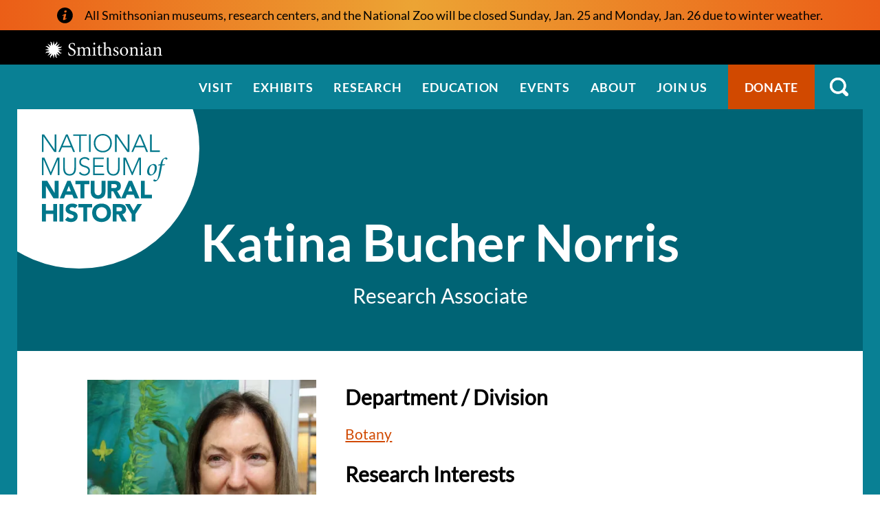

--- FILE ---
content_type: text/html; charset=UTF-8
request_url: https://naturalhistory.si.edu/staff/katina-bucher-norris
body_size: 4550
content:

<!DOCTYPE html>
<html lang="en" dir="ltr" prefix="og: https://ogp.me/ns#" class="no-js">
  <head>
    <meta charset="utf-8" />
<link rel="canonical" href="https://naturalhistory.si.edu/staff/katina-bucher-norris" />
<meta property="og:site_name" content="Smithsonian National Museum of Natural History" />
<meta property="og:url" content="https://naturalhistory.si.edu/staff/katina-bucher-norris" />
<meta property="og:title" content="Katina Bucher Norris" />
<meta name="twitter:card" content="summary" />
<meta name="twitter:site" content="@NMNH" />
<script>(function(w,d,s,n,a){if(!w[n]){var l='call,catch,on,once,set,then,track,openCheckout'
.split(','),i,o=function(n){return'function'==typeof n?o.l.push([arguments])&&o
:function(){return o.l.push([n,arguments])&&o}},t=d.getElementsByTagName(s)[0],
j=d.createElement(s);j.async=!0;j.src='https://cdn.fundraiseup.com/widget/'+a+'';
t.parentNode.insertBefore(j,t);o.s=Date.now();o.v=5;o.h=w.location.href;o.l=[];
for(i=0;i<8;i++)o[l[i]]=o(l[i]);w[n]=o}
})(window,document,'script','FundraiseUp','APKJZMBK');</script>
<meta name="Generator" content="Drupal 10 (https://www.drupal.org)" />
<meta name="MobileOptimized" content="width" />
<meta name="HandheldFriendly" content="true" />
<meta name="viewport" content="width=device-width, initial-scale=1.0" />
<script type="application/ld+json">{
    "@context": "https://schema.org",
    "@graph": [
        {
            "@type": "Person",
            "name": "Katina Bucher Norris",
            "familyName": "Norris",
            "url": "https://naturalhistory.si.edu/staff/katina-bucher-norris",
            "worksFor": {
                "@type": "Organization",
                "@id": "https://naturalhistory.si.edu",
                "name": "Smithsonian\u0027s National Museum of Natural History",
                "url": "https://naturalhistory.si.edu",
                "sameAs": [
                    "https://www.facebook.com/nmnh.fanpage",
                    "https://www.youtube.com/user/smithsonianNMNH",
                    "https://twitter.com/NMNH"
                ],
                "logo": {
                    "@type": "ImageObject",
                    "url": "https://naturalhistory.si.edu/themes/gesso/images/logo-circle.svg"
                }
            }
        }
    ]
}</script>
<meta http-equiv="x-ua-compatible" content="ie=edge" />
<link rel="icon" href="/themes/gesso/favicon-32x32.png" type="image/png" />
</head-placeholder>
    <title>Katina Bucher Norris | Smithsonian National Museum of Natural History</title>
    <meta name="p:domain_verify" content="812f0d1487ffea55de2cf30cc4345d75"/>
    <link rel="icon" type="image/png" sizes="32x32" href="/themes/gesso/favicon-32x32.png">
    <link rel="icon" type="image/png" sizes="16x16" href="/themes/gesso/favicon-16x16.png">
    <link rel="stylesheet" media="all" href="/sites/default/files/css/css_5_S33N5BJPpZci0WDsDU1_6QYU2H0XGesW491v2MOS8.css?delta=0&amp;language=en&amp;theme=gesso&amp;include=eJxtykEOgDAIAMEPEXlSA5WYKi2kYKK_14NHjzvZalNwnaeTLrTTBTKy5V2ks6xYybPZgE0iDDc1JoVo3VWKm59eWK0egT8GcUdKR6YQSDNlmiUp3vurB-MrMRI" />
<link rel="stylesheet" media="all" href="/sites/default/files/css/css_3CFj8mYJ6Ce_XQ0WPK_IpZLc14MXBD0i15Acwqb0tgc.css?delta=1&amp;language=en&amp;theme=gesso&amp;include=eJxtykEOgDAIAMEPEXlSA5WYKi2kYKK_14NHjzvZalNwnaeTLrTTBTKy5V2ks6xYybPZgE0iDDc1JoVo3VWKm59eWK0egT8GcUdKR6YQSDNlmiUp3vurB-MrMRI" />
</css-placeholder>
    <script type="application/json" data-drupal-selector="drupal-settings-json">{"path":{"baseUrl":"\/","pathPrefix":"","currentPath":"node\/5647","currentPathIsAdmin":false,"isFront":false,"currentLanguage":"en"},"pluralDelimiter":"\u0003","suppressDeprecationErrors":true,"gtag":{"tagId":"","consentMode":false,"otherIds":[],"events":[],"additionalConfigInfo":[]},"ajaxPageState":{"libraries":"eJxtjEEKw0AIRS8k8UiDpiLTOFGqgeT2mUU3Kd18eI_Hl716XU0GywtXiuq-g0qmo5ozGai7mrQiRZ3zywu96XzKAdlHTAyPIxqbr1viHwd5ZclAphQod2P6zI-c9ZduX24-bQ","theme":"gesso","theme_token":null},"ajaxTrustedUrl":[],"gtm":{"tagId":null,"settings":{"data_layer":"dataLayer","include_classes":false,"allowlist_classes":"google\nnonGooglePixels\nnonGoogleScripts\nnonGoogleIframes","blocklist_classes":"customScripts\ncustomPixels","include_environment":false,"environment_id":"","environment_token":""},"tagIds":["GTM-PVC7K84"]},"simple_popup_blocks":{"settings":[{"identifier":"block-donatepopupeducation","uid":"internal_pages","type":"0","css_selector":"1","layout":"4","visit_counts":"1,4,7","overlay":"1","trigger_method":"0","trigger_selector":"#custom-css-id","enable_escape":"1","delay":"2","minimize":0,"close":"1","use_time_frequency":0,"time_frequency":"3600","show_minimized_button":0,"width":"400","cookie_expiry":"100","status":"1","trigger_width":null}]},"user":{"uid":0,"permissionsHash":"78e9da4ff3cd30fdf9d6d52637c33823eb83fc86f59fdb501528062417138db3"}}</script>
<script src="/themes/gesso/js/lib/modernizr.min.js?v=3.11.7"></script>
<script src="/sites/default/files/js/js_lwn8OyLvxxrRhAXYl0V6BkBvnuy0Zbw5I9WAZRsWuAs.js?scope=header&amp;delta=1&amp;language=en&amp;theme=gesso&amp;include=eJxLTy0uztdPz8lPSszRSc_PT89JjS9JTNdPBxLofL3ErMQKVMFcneLM3AIgtyC_oLQgPiknPzm7WB-LGAA8OSjK"></script>
<script src="/modules/contrib/google_tag/js/gtag.js?t9dqj9"></script>
<script src="/modules/contrib/google_tag/js/gtm.js?t9dqj9"></script>
</js-placeholder>
        </head>
  <body class="page-node-5647 path-node not-front node-page node-page--node-type-staff">
    <div class="skiplinks robots-noindex">
      <a href="#main" class="skiplinks__link visually-hidden focusable">Skip to main content</a>
    </div>
    <noscript><iframe src="https://www.googletagmanager.com/ns.html?id=GTM-PVC7K84"
                  height="0" width="0" style="display:none;visibility:hidden"></iframe></noscript>

      <div class="dialog-off-canvas-main-canvas" data-off-canvas-main-canvas>
    <section class="l-alert">
  <div class="l-alert__grid">
        <div class="alert">
  <div class="alert__icon">
<img class="image" src="/sites/default/files/media/image/icon-alert.png" alt="Alert icon" height="23" width="23">
</div>
  <div class="alert__content"><p><span>All Smithsonian museums, research centers, and the National Zoo will be closed Sunday, Jan. 25 and Monday, Jan. 26 due to winter weather.</span></p>
</div>
</div>

    </div>
</section>
<section class="l-utility">
  <div class="l-utility__grid">
        <a class="org-name" href="https://si.edu" title="Smithsonian" rel="home">
  <span class="org-name__text">Smithsonian Institution</span>
  
<img class="image" src="/sites/default/files/media/image/si-logo-white.png" alt="Smithsonian Logo white" height="27" width="171">
</a>

    </div>
</section>
<div class="l-frame">
  <div class="l-site-constrain">
        <header class="l-header robots-noindex" role="banner">
      <nav role="navigation">
  <h2 class="visually-hidden">Main Menu</h2>
      

                    <ul class="menu menu--main">
                          <li class="menu__item is-collapsed">
        <a href="/visit" title="Visit" class="menu__link is-collapsed" data-drupal-link-system-path="node/21">Visit</a>
              </li>
                      <li class="menu__item is-collapsed">
        <a href="/exhibits" class="menu__link is-collapsed" data-drupal-link-system-path="node/10">Exhibits</a>
              </li>
                      <li class="menu__item is-collapsed">
        <a href="/research" class="menu__link is-collapsed" data-drupal-link-system-path="node/30">Research</a>
              </li>
                      <li class="menu__item is-collapsed">
        <a href="/education" class="menu__link is-collapsed" data-drupal-link-system-path="taxonomy/term/173">Education</a>
              </li>
                      <li class="menu__item is-collapsed">
        <a href="/events" class="menu__link is-collapsed" data-drupal-link-system-path="node/110">Events</a>
              </li>
                      <li class="menu__item is-collapsed">
        <a href="/about" class="menu__link is-collapsed" data-drupal-link-system-path="node/3084">About</a>
              </li>
                      <li class="menu__item is-collapsed">
        <a href="/join-us" class="menu__link is-collapsed" data-drupal-link-system-path="node/2141">Join us</a>
              </li>
                      <li class="menu__item">
        <a href="/join-us/memberships-giving/ways-give?form=FUNPCXDYESQ" class="menu__link--donate menu__link" target="_self" data-drupal-link-query="{&quot;form&quot;:&quot;FUNPCXDYESQ&quot;}" data-drupal-link-system-path="node/2144">Donate</a>
              </li>
                      <li class="menu__item">
        <a href="" class="menu__link--search menu__link">Search</a>
              </li>
        </ul>
  


  </nav><div data-drupal-messages-fallback class="hidden"></div>

  </header>

    <main id="main" class="l-content" role="main" tabindex="-1">
      <div class="search-box">
  <h2 class="search-box__title">Search</h2>




  <div class="basic-content">
  <form class="search-box__form" action="/search" method="get" accept-charset="UTF-8">
  <div class="search-box__form-wrapper form-wrapper js-form-wrapper" data-drupal-selector="edit-basic" id="edit-basic--2">
    <input id="query_term" name="query_term"  title="Search NMNH" placeholder="Search NMNH" type="text" value="" size="60" maxlength="128" class="search-box__text-input form-item__text">
    <input type="submit" id="edit-submit--3" value="Search" class="search-box__button button js-form-submit">
  </div>
</form>
</div>

  <button class="search-box__close js-search-close js-mobile-search-close">Close</button>
</div>
  
      


  
  
  
                <a class="site-name" href="/" rel="home">
  <span class="site-name__text">Smithsonian National Museum of Natural History</span>
</a>
          
  
  

  
      
<div class="l-detail" >

  <div class="l-detail__header">
        <section class="section-title ">
  <h1 class="section-title__heading">Katina Bucher Norris</h1>
  <span class="section-title__subheading">Research Associate</span>
</section>    </div>

  <div class="l-detail__container">
          <aside class="l-detail__sidebar">
            
<img class="image image--profile" src="/sites/default/files/styles/profile/public/media/image/katy-bucher-norris.jpg.webp?itok=4NUFGqCl" alt="Katina Bucher Norris" height="383" width="383">


    

    
    
    
            </aside>
    
    <div class="l-detail__main">
           
     
          <div class="meta-value">
            <div class="meta-value__label">Department / Division</div>
                  <div class="meta-value__value"><a href="/research/botany" hreflang="en">Botany</a></div>
      </div>



    
    
    
    
    
    
          <div class="meta-value">
            <div class="meta-value__label">Research Interests</div>
                  <div class="meta-value__value"><p>Systematics, floristics, and ecology of benthic marine algae, especially tropical and subtropical species</p>
</div>
      </div>



    
    
      </div>
  </div>

       <div class="l-detail__footer">
      
      </div>
  
</div>

  </main>

    <footer class="l-footer robots-noindex" role="contentinfo">
  <div class="l-footer__inner">
    <div class="l-footer__first">
      <div class="l-footer__first-inner">
            


  
  
  
                <a class="site-name" href="/" rel="home">
  <span class="site-name__text">Smithsonian National Museum of Natural History</span>
</a>
          
  
  

    <a class="org-name" href="https://www.si.edu/" title="Smithsonian" rel="home">
  <span class="org-name__text">Smithsonian</span>
  </a>
        </div>
    </div>
    <div class="l-footer__second">
          <form class="signup-form" action="/join-us/sign-up-newsletter" method="post" _lpchecked="1">
  <div class="signup-form__content">
    <input id="cons_email" name="cons_email" class="form-text" size="80" aria-label="email" placeholder="Type your email to get NMNH updates." type="email">
    <input name="ACTION_SUBMIT_SURVEY_RESPONSE" class="button button--tertiary" type="submit" value="Sign Up">
  </div>
  <div class="signup-form__footer">
    Email powered by Salesforce (<a href="https://www.salesforce.com/ap/company/privacy/" target="_blank">Privacy Policy</a>)
  </div>
</form>    
  
  
  
      

                    <ul class="menu menu--social">
                          <li class="menu__item">
        <a href="https://www.facebook.com/SmithsonianNMNH/?ref=bookmarks" class="menu__link--facebook menu__link">Facebook</a>
              </li>
                      <li class="menu__item">
        <a href="https://www.linkedin.com/company/smithsonian-national-museum-of-natural-history/" class="menu__link--linkedin menu__link">LinkedIn</a>
              </li>
                      <li class="menu__item">
        <a href="https://www.instagram.com/smithsoniannmnh/?hl=en" class="menu__link--instagram menu__link">Instagram</a>
              </li>
                      <li class="menu__item">
        <a href="https://naturalhistory.si.edu/join-us/memberships-giving/ways-give?form=FUNPCXDYESQ" class="menu__link--donate menu__link">Donate</a>
              </li>
        </ul>
  


  
  
  

    <div class="basic-content">
  <span class="segment">1000 Madison Drive NW </span>
<span class="segment">Washington, D.C. 20560 </span>
<span class="segment"><strong>Free admission.</strong> Open every day except</span>
<span class="segment">Dec. 25 from 10 AM to 5:30 PM</span>
</div>
      </div>
  </div>
</footer>

    <div class="l-postscript robots-noindex">
      
  
  
  
      

                    <ul class="menu menu--footer">
                          <li class="menu__item">
        <a href="/" class="menu__link" data-drupal-link-system-path="&lt;front&gt;">Home</a>
              </li>
                      <li class="menu__item">
        <a href="https://www.si.edu/" class="menu__link">Smithsonian Institution</a>
              </li>
                      <li class="menu__item">
        <a href="https://www.si.edu/termsofuse" class="menu__link">Terms of Use</a>
              </li>
                      <li class="menu__item">
        <a href="https://www.si.edu/privacy" class="menu__link">Privacy Policy</a>
              </li>
                      <li class="menu__item">
        <a href="/join-us/host-event-museum" class="menu__link" data-drupal-link-system-path="node/5357">Host an Event</a>
              </li>
                      <li class="menu__item">
        <a href="/join-us/job-opportunities" class="menu__link" data-drupal-link-system-path="node/14971">Jobs</a>
              </li>
                      <li class="menu__item">
        <a href="/about/press-office" title="NMNH Press Office landing page" class="menu__link" data-drupal-link-system-path="node/5353">Press</a>
              </li>
                      <li class="menu__item">
        <a href="https://www.smithsonianmag.com/blogs/national-museum-of-natural-history/" class="menu__link">Blog</a>
              </li>
                      <li class="menu__item">
        <a href="/contact-us" title="Contact for the National Museum of Natural History and other important contact information" class="menu__link" data-drupal-link-system-path="node/2409">Contact Us</a>
              </li>
        </ul>
  


  
  
  
<div class="basic-content">
  
</div>
  </div>

    </div>
</div>

  </div>

    
    
    
    <script src="/sites/default/files/js/js_9VldV90MSxTOT07eUF0mpStk2J_GaAC8ZaWHneWfSS8.js?scope=footer&amp;delta=0&amp;language=en&amp;theme=gesso&amp;include=eJxLTy0uztdPz8lPSszRSc_PT89JjS9JTNdPBxLofL3ErMQKVMFcneLM3AIgtyC_oLQgPiknPzm7WB-LGAA8OSjK"></script>
</js-bottom-placeholder>
  </body>
</html>
